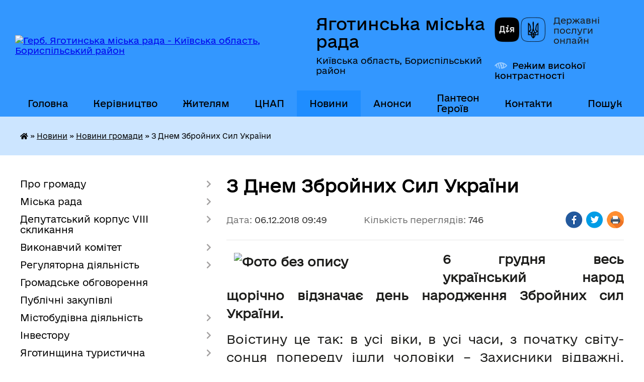

--- FILE ---
content_type: text/html; charset=UTF-8
request_url: https://yagotinmiska-rada.gov.ua/news/09-49-28-06-12-2018/
body_size: 13870
content:
<!DOCTYPE html>
<html lang="uk">
<head>
	<!--[if IE]><meta http-equiv="X-UA-Compatible" content="IE=edge"><![endif]-->
	<meta charset="utf-8">
	<meta name="viewport" content="width=device-width, initial-scale=1">
	<!--[if IE]><script>
		document.createElement('header');
		document.createElement('nav');
		document.createElement('main');
		document.createElement('section');
		document.createElement('article');
		document.createElement('aside');
		document.createElement('footer');
		document.createElement('figure');
		document.createElement('figcaption');
	</script><![endif]-->
	<title>З Днем Збройних Сил України | Яготинська міська рада</title>
	<meta name="description" content="6 грудня весь український народ щорічно відзначає день народження Збройних сил України.. . Воістину це так: в усі віки, в усі часи, з початку світу-сонця попереду ішли чоловіки &amp;ndash; Захисники відважні, оборонці. . . Це насамперед св">
	<meta name="keywords" content="З, Днем, Збройних, Сил, України, |, Яготинська, міська, рада">

	
		<meta property="og:image" content="https://rada.info/upload/users_files/05408823/4a75a7ebb984952bb83fde3803a29692.jpg">
	<meta property="og:image:width" content="800">
	<meta property="og:image:height" content="600">
			<meta property="og:title" content="З Днем Збройних Сил України">
			<meta property="og:description" content="6 грудня весь український народ щорічно відзначає день народження Збройних сил України.">
			<meta property="og:type" content="article">
	<meta property="og:url" content="https://yagotinmiska-rada.gov.ua/news/09-49-28-06-12-2018/">
		
		<link rel="apple-touch-icon" sizes="57x57" href="https://gromada.org.ua/apple-icon-57x57.png">
	<link rel="apple-touch-icon" sizes="60x60" href="https://gromada.org.ua/apple-icon-60x60.png">
	<link rel="apple-touch-icon" sizes="72x72" href="https://gromada.org.ua/apple-icon-72x72.png">
	<link rel="apple-touch-icon" sizes="76x76" href="https://gromada.org.ua/apple-icon-76x76.png">
	<link rel="apple-touch-icon" sizes="114x114" href="https://gromada.org.ua/apple-icon-114x114.png">
	<link rel="apple-touch-icon" sizes="120x120" href="https://gromada.org.ua/apple-icon-120x120.png">
	<link rel="apple-touch-icon" sizes="144x144" href="https://gromada.org.ua/apple-icon-144x144.png">
	<link rel="apple-touch-icon" sizes="152x152" href="https://gromada.org.ua/apple-icon-152x152.png">
	<link rel="apple-touch-icon" sizes="180x180" href="https://gromada.org.ua/apple-icon-180x180.png">
	<link rel="icon" type="image/png" sizes="192x192"  href="https://gromada.org.ua/android-icon-192x192.png">
	<link rel="icon" type="image/png" sizes="32x32" href="https://gromada.org.ua/favicon-32x32.png">
	<link rel="icon" type="image/png" sizes="96x96" href="https://gromada.org.ua/favicon-96x96.png">
	<link rel="icon" type="image/png" sizes="16x16" href="https://gromada.org.ua/favicon-16x16.png">
	<link rel="manifest" href="https://gromada.org.ua/manifest.json">
	<meta name="msapplication-TileColor" content="#ffffff">
	<meta name="msapplication-TileImage" content="https://gromada.org.ua/ms-icon-144x144.png">
	<meta name="theme-color" content="#ffffff">
	
	
		<meta name="robots" content="">
	
    	<link rel="stylesheet" href="https://cdnjs.cloudflare.com/ajax/libs/font-awesome/5.9.0/css/all.min.css" integrity="sha512-q3eWabyZPc1XTCmF+8/LuE1ozpg5xxn7iO89yfSOd5/oKvyqLngoNGsx8jq92Y8eXJ/IRxQbEC+FGSYxtk2oiw==" crossorigin="anonymous" referrerpolicy="no-referrer" />

    <link rel="preload" href="//gromada.org.ua/themes/diia/css/styles_vip.css?v=2.45" as="style">
	<link rel="stylesheet" href="//gromada.org.ua/themes/diia/css/styles_vip.css?v=2.45">
	
	<link rel="stylesheet" href="//gromada.org.ua/themes/diia/css/103683/theme_vip.css?v=1768714453">
		<!--[if lt IE 9]>
	<script src="https://oss.maxcdn.com/html5shiv/3.7.2/html5shiv.min.js"></script>
	<script src="https://oss.maxcdn.com/respond/1.4.2/respond.min.js"></script>
	<![endif]-->
	<!--[if gte IE 9]>
	<style type="text/css">
		.gradient { filter: none; }
	</style>
	<![endif]-->

</head>
<body class="">

	<a href="#top_menu" class="skip-link link" aria-label="Перейти до головного меню (Alt+1)" accesskey="1">Перейти до головного меню (Alt+1)</a>
	<a href="#left_menu" class="skip-link link" aria-label="Перейти до бічного меню (Alt+2)" accesskey="2">Перейти до бічного меню (Alt+2)</a>
    <a href="#main_content" class="skip-link link" aria-label="Перейти до головного вмісту (Alt+3)" accesskey="3">Перейти до текстового вмісту (Alt+3)</a>




			
	<div class="wrapper">
		<header>
			<div class="header_wrap">
				<div class="flex">					
					<div class="sitename">
						<div class="logo">
							<a href="https://yagotinmiska-rada.gov.ua/" id="logo" aria-hidden="true" tabindex="-1" class="form_2">
								<img src="https://rada.info/upload/users_files/05408823/gerb/Lesser_Coat_of_Arms_of_Ukraine.svg-m-копия-3-m-копия.png" alt="Герб. Яготинська міська рада - Київська область, Бориспільський район">
							</a>
						</div>						
						<a href="https://yagotinmiska-rada.gov.ua/" class="title">
							<span class="slogan_1">Яготинська міська рада</span>
							<span class="slogan_2">Київська область, Бориспільський район</span>
						</a>
					</div>
					<div class="diia_logo_and_sitename">
						<div class="gov_ua_block">
							<a class="diia" href="https://diia.gov.ua/" target="_blank" rel="nofollow" title="Державні послуги онлайн"><img src="//gromada.org.ua/themes/diia/img/diia_logo.png" alt="Логотип Diia"></a>
							<span>Державні послуги<br>онлайн</span>
						</div>
												<div class="alt_link">
							<a href="#" rel="nofollow" aria-current="false" onclick="return set_special('beb1a65ee96358de912a5e7573951de12984c6f5');">Режим високої контрастності</a>
						</div>
											</div>
				</div>				
				<section class="top_nav" aria-label="Головне меню">
					<nav class="main_menu" id="top_menu">
						<ul>
														<li class="">
								<a href="https://yagotinmiska-rada.gov.ua/main/"><span>Головна</span></a>
																							</li>
														<li class=" has-sub">
								<a href="https://yagotinmiska-rada.gov.ua/miska-rada-19-24-01-12-01-2017/"><span>Керівництво</span></a>
																<button role="button" onclick="return show_next_level(this);" aria-expanded="false" aria-label="Показати підменю"></button>
																								<ul>
																		<li>
										<a role="button" href="https://yagotinmiska-rada.gov.ua/miskij-golova-19-26-52-12-01-2017/">Міський голова</a>
																													</li>
																		<li>
										<a role="button" href="https://yagotinmiska-rada.gov.ua/sekretar-miskoi-radi-19-27-56-12-01-2017/">Секретар</a>
																													</li>
																		<li>
										<a role="button" href="https://yagotinmiska-rada.gov.ua/zastupniki-09-38-30-18-01-2024/">Заступники</a>
																													</li>
																		<li>
										<a role="button" href="https://yagotinmiska-rada.gov.ua/kerujuchij-spravami-19-28-06-12-01-2017/">Керуючий справами виконавчого комітету</a>
																													</li>
																		<li>
										<a role="button" href="https://yagotinmiska-rada.gov.ua/grafik-prijomu-gromadyan-19-43-14-12-01-2017/">Графік прийому громадян</a>
																													</li>
																		<li>
										<a role="button" href="https://yagotinmiska-rada.gov.ua/pryama-garyacha-telefonna-liniya-09-55-03-14-03-2025/">Пряма (гаряча) телефонна лінія</a>
																													</li>
																										</ul>
															</li>
														<li class=" has-sub">
								<a href="https://yagotinmiska-rada.gov.ua/zhitelyam-mista-19-41-36-12-01-2017/"><span>Жителям</span></a>
																<button role="button" onclick="return show_next_level(this);" aria-expanded="false" aria-label="Показати підменю"></button>
																								<ul>
																		<li>
										<a role="button" href="https://yagotinmiska-rada.gov.ua/punkti-obigrivu-11-28-21-15-11-2022/">ПУНКТИ НЕЗЛАМНОСТІ</a>
																													</li>
																		<li>
										<a role="button" href="https://yagotinmiska-rada.gov.ua/pamyatki-13-49-21-22-06-2023/">ПАМ'ЯТКИ</a>
																													</li>
																		<li>
										<a role="button" href="https://yagotinmiska-rada.gov.ua/signali-opovischennya-14-49-00-13-01-2022/">Сигнал оповіщення</a>
																													</li>
																		<li>
										<a role="button" href="https://yagotinmiska-rada.gov.ua/perelik-zahisnih-sporud-16-10-34-22-11-2021/">Перелік захисних споруд</a>
																													</li>
																		<li>
										<a role="button" href="https://yagotinmiska-rada.gov.ua/programa-vidnovidim-15-26-34-17-10-2023/">ПРОГРАМА "ВІДНОВИДІМ"</a>
																													</li>
																		<li>
										<a role="button" href="https://yagotinmiska-rada.gov.ua/zvernennya-gromadyan-19-41-49-12-01-2017/">Звернення громадян</a>
																													</li>
																		<li>
										<a role="button" href="https://yagotinmiska-rada.gov.ua/publichna-informaciya-19-42-28-12-01-2017/">Публічна інформація</a>
																													</li>
																		<li>
										<a role="button" href="https://yagotinmiska-rada.gov.ua/grafik-ruhu-avtobusiv-09-35-45-18-01-2024/">Графік руху автобусів</a>
																													</li>
																		<li>
										<a role="button" href="https://yagotinmiska-rada.gov.ua/dorozhnya-karta-veterana-16-39-58-27-03-2025/">Дорожня карта ветерана</a>
																													</li>
																		<li>
										<a role="button" href="https://yagotinmiska-rada.gov.ua/zvit-11-36-12-19-02-2025/">Звіт</a>
																													</li>
																										</ul>
															</li>
														<li class=" has-sub">
								<a href="https://yagotinmiska-rada.gov.ua/cnap-14-35-16-16-11-2021/"><span>ЦНАП</span></a>
																<button role="button" onclick="return show_next_level(this);" aria-expanded="false" aria-label="Показати підменю"></button>
																								<ul>
																		<li>
										<a role="button" href="https://yagotinmiska-rada.gov.ua/pro-nas-14-45-02-16-11-2021/">Про нас</a>
																													</li>
																		<li>
										<a role="button" href="https://yagotinmiska-rada.gov.ua/rezhim-roboti-14-37-25-16-11-2021/">Режим роботи</a>
																													</li>
																		<li>
										<a role="button" href="https://yagotinmiska-rada.gov.ua/struktura-cnap-14-57-49-16-11-2021/">Перелік адміністративних послуг</a>
																													</li>
																		<li>
										<a role="button" href="https://yagotinmiska-rada.gov.ua/elektronna-cherga-15-18-08-13-06-2025/">Електронна черга</a>
																													</li>
																		<li>
										<a role="button" href="https://yagotinmiska-rada.gov.ua/cnap-informue-10-14-22-20-07-2022/">ЦНАП інформує</a>
																													</li>
																										</ul>
															</li>
														<li class="active has-sub">
								<a href="https://yagotinmiska-rada.gov.ua/news/"><span>Новини</span></a>
																<button role="button" onclick="return show_next_level(this);" aria-expanded="false" aria-label="Показати підменю"></button>
																								<ul>
																		<li>
										<a role="button" href="https://yagotinmiska-rada.gov.ua/novini-kiivschini-12-33-14-19-01-2024/">Регіональні новини</a>
																													</li>
																		<li>
										<a role="button" href="https://yagotinmiska-rada.gov.ua/novini-gromadi-12-33-30-19-01-2024/" class="active" aria-current="page">Новини громади</a>
																													</li>
																		<li>
										<a role="button" href="https://yagotinmiska-rada.gov.ua/more_news2/">Оголошення громади</a>
																													</li>
																		<li>
										<a role="button" href="https://yagotinmiska-rada.gov.ua/vidkljuchennya-elektroenergii-16-36-10-22-01-2024/">Відключення електроенергії</a>
																													</li>
																		<li>
										<a role="button" href="https://yagotinmiska-rada.gov.ua/ryatuvalniki-informujut-12-35-07-19-01-2024/">Рятувальники інформують</a>
																													</li>
																		<li>
										<a role="button" href="https://yagotinmiska-rada.gov.ua/bezbarernist-12-34-27-19-01-2024/">Безбар'єрність</a>
																													</li>
																		<li>
										<a role="button" href="https://yagotinmiska-rada.gov.ua/protidiya-nasilstva-ta-torgivli-ljudmi-12-35-23-19-01-2024/">Протидія насильства та торгівлі людьми</a>
																													</li>
																		<li>
										<a role="button" href="https://yagotinmiska-rada.gov.ua/covid19-12-34-50-19-01-2024/">COVID-19</a>
																													</li>
																										</ul>
															</li>
														<li class="">
								<a href="https://yagotinmiska-rada.gov.ua/anons-16-38-57-22-01-2024/"><span>Анонси</span></a>
																							</li>
														<li class="">
								<a href="https://yagotinmiska-rada.gov.ua/nebesna-varta-13-59-04-26-07-2024/"><span>Пантеон Героїв</span></a>
																							</li>
														<li class="">
								<a href="https://yagotinmiska-rada.gov.ua/feedback/"><span>Контакти</span></a>
																							</li>
																				</ul>
					</nav>
					&nbsp;
					<button class="menu-button" id="open-button"><i class="fas fa-bars"></i> Меню сайту</button>
					<a href="https://yagotinmiska-rada.gov.ua/search/" rel="nofollow" class="search_button" title="Перейти на сторінку пошуку">Пошук</a>
				</section>
				
			</div>
		</header>
				
		<nav class="bread_crumbs" aria-label="Навігаційний ланцюжок">
		<div  xmlns:v="http://rdf.data-vocabulary.org/#"><a href="https://yagotinmiska-rada.gov.ua/" title="Головна сторінка"><i class="fas fa-home"></i></a> &raquo; <a href="https://yagotinmiska-rada.gov.ua/news/">Новини</a> &raquo; <a href="https://yagotinmiska-rada.gov.ua/novini-gromadi-12-33-30-19-01-2024/" aria-current="page">Новини громади</a>  &raquo; <span aria-current="page">З Днем Збройних Сил України</span></div>
	</nav>
	
	<section class="center_block">
		<div class="row">
			<div class="grid-30 fr">
				<aside>
				
										
					<nav class="sidebar_menu" id="left_menu" aria-label="Бічне меню">
						<ul>
														<li class=" has-sub">
								<a href="https://yagotinmiska-rada.gov.ua/pro-misto-19-23-52-12-01-2017/"><span>Про громаду</span></a>
																<button role="button" onclick="return show_next_level(this);" aria-expanded="false" aria-label="Показати підменю"></button>
																								<ul>
																		<li class="">
										<a href="https://yagotinmiska-rada.gov.ua/istoriya-mista-19-25-05-12-01-2017/"><span>Історія міста</span></a>
																													</li>
																		<li class="">
										<a href="https://yagotinmiska-rada.gov.ua/simvolika-mista-19-25-13-12-01-2017/"><span>Символіка</span></a>
																													</li>
																		<li class=" has-sub">
										<a href="https://yagotinmiska-rada.gov.ua/pochesni-gromadyani-19-25-24-12-01-2017/"><span>Почесні громадяни</span></a>
																				<button role="button" onclick="return show_next_level(this);" aria-expanded="false" aria-label="Показати підменю"></button>
																														<ul>
																						<li><a href="https://yagotinmiska-rada.gov.ua/malinka-mikola-panasovich-10-17-23-10-03-2017/"><span>МАЛИНКА  Микола Панасович</span></a></li>
																						<li><a href="https://yagotinmiska-rada.gov.ua/tovstuha-evgen-stepanovich-12-16-09-10-03-2017/"><span>ТОВСТУХА Євген Степанович</span></a></li>
																						<li><a href="https://yagotinmiska-rada.gov.ua/horunzhij-jurij-ivanovich-12-30-51-10-03-2017/"><span>ХОРУНЖИЙ Юрій Іванович</span></a></li>
																																</ul>
																			</li>
																		<li class="">
										<a href="https://yagotinmiska-rada.gov.ua/mistapobratimi-19-25-34-12-01-2017/"><span>Міста-побратими та партнерська співпраця</span></a>
																													</li>
																		<li class="">
										<a href="https://yagotinmiska-rada.gov.ua/statut-gromadi-09-17-24-18-01-2024/"><span>Статут громади</span></a>
																													</li>
																		<li class="">
										<a href="https://yagotinmiska-rada.gov.ua/bjudzhet-15-59-27-22-06-2021/"><span>Бюджет громади</span></a>
																													</li>
																		<li class="">
										<a href="https://yagotinmiska-rada.gov.ua/strategii-rozvitku-gromadi-14-12-36-17-07-2023/"><span>Стратегія розвитку громади</span></a>
																													</li>
																		<li class="">
										<a href="https://yagotinmiska-rada.gov.ua/podatki-vstanovleni-na-teritorii-gromadi-15-38-00-26-10-2021/"><span>Податки встановлені на території громади</span></a>
																													</li>
																		<li class="">
										<a href="https://yagotinmiska-rada.gov.ua/nerukhome-mayno-shcho-perebuvaye-u-komunalniy-vlasnosti-terytorialnoyi-hromady-m-yahotyna-16-43-04-02-07-2020/"><span>Нерухоме майно, що перебуває у комунальній власності Яготинської міської територіальної громади</span></a>
																													</li>
																		<li class="">
										<a href="https://yagotinmiska-rada.gov.ua/imena-opaleni-vijnoju-13-01-22-03-10-2018/"><span>Імена, опалені війною</span></a>
																													</li>
																										</ul>
															</li>
														<li class=" has-sub">
								<a href="https://yagotinmiska-rada.gov.ua/miska-rada-08-26-07-18-01-2024/"><span>Міська рада</span></a>
																<button role="button" onclick="return show_next_level(this);" aria-expanded="false" aria-label="Показати підменю"></button>
																								<ul>
																		<li class="">
										<a href="https://yagotinmiska-rada.gov.ua/struktura-08-40-42-18-01-2024/"><span>Структура</span></a>
																													</li>
																		<li class="">
										<a href="https://yagotinmiska-rada.gov.ua/starostinski-okrugi-14-27-48-16-06-2021/"><span>Старостинські округи</span></a>
																													</li>
																		<li class=" has-sub">
										<a href="https://yagotinmiska-rada.gov.ua/pidpriemstva-miskoi-radi-19-34-56-12-01-2017/"><span>Підприємства міської ради</span></a>
																				<button role="button" onclick="return show_next_level(this);" aria-expanded="false" aria-label="Показати підменю"></button>
																														<ul>
																						<li><a href="https://yagotinmiska-rada.gov.ua/protokoli-zasidan-konkursnoi-komisii-16-34-55-27-10-2021/"><span>Протоколи засідань конкурсної комісії</span></a></li>
																																</ul>
																			</li>
																		<li class="">
										<a href="https://yagotinmiska-rada.gov.ua/reglament-yagotinskoi-miskoi-radi-08-50-11-18-01-2024/"><span>Регламент Яготинської міської ради</span></a>
																													</li>
																		<li class="">
										<a href="https://yagotinmiska-rada.gov.ua/rozporyadzhennya-08-53-29-18-01-2024/"><span>Розпорядження</span></a>
																													</li>
																		<li class="">
										<a href="https://yagotinmiska-rada.gov.ua/plani-roboti-09-12-56-18-01-2024/"><span>Плани роботи</span></a>
																													</li>
																		<li class="">
										<a href="https://yagotinmiska-rada.gov.ua/gromadska-diyalnist-19-40-10-12-01-2017/"><span>Ради, комісії, робочі групи Яготинської міської ради</span></a>
																													</li>
																		<li class="">
										<a href="https://yagotinmiska-rada.gov.ua/programi-yagotinskoi-miskoi-radi-14-53-13-26-10-2021/"><span>Програми Яготинської міської ради</span></a>
																													</li>
																		<li class="">
										<a href="https://yagotinmiska-rada.gov.ua/pasporti-bjudzhetnih-program-09-06-52-14-06-2022/"><span>Паспорти бюджетних програм</span></a>
																													</li>
																		<li class=" has-sub">
										<a href="https://yagotinmiska-rada.gov.ua/konkursni-komisii-13-57-51-09-12-2024/"><span>Конкурсні комісії</span></a>
																				<button role="button" onclick="return show_next_level(this);" aria-expanded="false" aria-label="Показати підменю"></button>
																														<ul>
																						<li><a href="https://yagotinmiska-rada.gov.ua/naglyadova-rada-knp-yagotinska-cml-13-59-29-09-12-2024/"><span>Наглядова рада КНП "Яготинська ЦМЛ"</span></a></li>
																																</ul>
																			</li>
																										</ul>
															</li>
														<li class=" has-sub">
								<a href="https://yagotinmiska-rada.gov.ua/deputatskij-korpus-viii-sklikannya-15-42-32-26-11-2020/"><span>Депутатський корпус VІII скликання</span></a>
																<button role="button" onclick="return show_next_level(this);" aria-expanded="false" aria-label="Показати підменю"></button>
																								<ul>
																		<li class="">
										<a href="https://yagotinmiska-rada.gov.ua/rishennya-miskoi-radi-viii-sklikannya-16-29-29-02-12-2020/"><span>Рішення міської ради VIIІ скликання</span></a>
																													</li>
																		<li class="">
										<a href="https://yagotinmiska-rada.gov.ua/proekti-rishen-miskoi-radi-viii-sklikannya-15-26-16-11-12-2020/"><span>Проєкти рішень міської ради VIIІ скликання</span></a>
																													</li>
																		<li class="">
										<a href="https://yagotinmiska-rada.gov.ua/protokoli-zasidan-sesij-15-51-37-26-08-2021/"><span>Протоколи засідань сесій</span></a>
																													</li>
																		<li class="">
										<a href="https://yagotinmiska-rada.gov.ua/poimenne-golosuvannya-rishen-sesii-yagotinskoi-miskoi-radi-viii-sklikannya-16-27-37-26-11-2020/"><span>Поіменне голосування</span></a>
																													</li>
																		<li class="">
										<a href="https://yagotinmiska-rada.gov.ua/videozapisi-zasidan-sesij-12-12-25-18-08-2024/"><span>ВІДЕОЗАПИСИ</span></a>
																													</li>
																		<li class="">
										<a href="https://yagotinmiska-rada.gov.ua/deputatskij-korpus-viii-sklikannya-16-24-46-10-02-2021/"><span>Депутати міської ради VІII скликання</span></a>
																													</li>
																		<li class="">
										<a href="https://yagotinmiska-rada.gov.ua/postijni-komisii-12-43-33-11-02-2021/"><span>ПОСТІЙНІ КОМІСІЇ</span></a>
																													</li>
																		<li class="">
										<a href="https://yagotinmiska-rada.gov.ua/proekti-poryadku-dennogo-zasidan-postijnih-komisij-radi-10-35-45-15-04-2025/"><span>Проєкти порядку денного засідань постійних комісій</span></a>
																													</li>
																		<li class="">
										<a href="https://yagotinmiska-rada.gov.ua/visnovki-ta-rekomendacii-komisij-11-11-48-03-07-2024/"><span>Висновки та рекомендації постійних комісій</span></a>
																													</li>
																		<li class="">
										<a href="https://yagotinmiska-rada.gov.ua/protokoli-zasidan-11-47-58-18-08-2024/"><span>Протоколи засідань постійних комісій</span></a>
																													</li>
																		<li class="">
										<a href="https://yagotinmiska-rada.gov.ua/deputatski-frakcii-16-38-11-11-02-2021/"><span>Депутатські фракції</span></a>
																													</li>
																		<li class="">
										<a href="https://yagotinmiska-rada.gov.ua/zakriplennya-deputativ-za-viborchimi-okrugami-13-01-45-12-02-2021/"><span>Закріплення депутатів за виборчими округами</span></a>
																													</li>
																		<li class="">
										<a href="https://yagotinmiska-rada.gov.ua/zviti-deputativ-pro-vikonannya-povnovazhen-08-40-17-17-04-2023/"><span>Звіти депутатів про виконання повноважень</span></a>
																													</li>
																										</ul>
															</li>
														<li class=" has-sub">
								<a href="https://yagotinmiska-rada.gov.ua/vikonavchij-komitet-viii-sklikannya-15-43-26-26-11-2020/"><span>Виконавчий комітет</span></a>
																<button role="button" onclick="return show_next_level(this);" aria-expanded="false" aria-label="Показати підменю"></button>
																								<ul>
																		<li class="">
										<a href="https://yagotinmiska-rada.gov.ua/reglament-16-54-48-26-01-2021/"><span>Регламент</span></a>
																													</li>
																		<li class="">
										<a href="https://yagotinmiska-rada.gov.ua/sklad-15-15-44-12-02-2021/"><span>Склад виконавчого комітету Яготинської міської ради VIII скликання</span></a>
																													</li>
																		<li class="">
										<a href="https://yagotinmiska-rada.gov.ua/rishennya-11-48-18-31-12-2020/"><span>Рішення</span></a>
																													</li>
																		<li class="">
										<a href="https://yagotinmiska-rada.gov.ua/proekti-rishen-vikonavchogo-komitetu-yagotinskoi-miskoi-radi-na-gruden-2020-roku-09-45-04-09-12-2020/"><span>Проєкти рішень виконавчого комітету Яготинської міської ради</span></a>
																													</li>
																		<li class="">
										<a href="https://yagotinmiska-rada.gov.ua/protokol-09-48-38-16-02-2021/"><span>Протоколи</span></a>
																													</li>
																		<li class="">
										<a href="https://yagotinmiska-rada.gov.ua/poimenne-golosuvannya-rishen-vikonkomu-12-00-57-14-09-2021/"><span>Поіменне голосування рішень виконавчого комітету</span></a>
																													</li>
																										</ul>
															</li>
														<li class=" has-sub">
								<a href="https://yagotinmiska-rada.gov.ua/regulyatorna-diyalnist-12-12-38-01-12-2020/"><span>Регуляторна діяльність</span></a>
																<button role="button" onclick="return show_next_level(this);" aria-expanded="false" aria-label="Показати підменю"></button>
																								<ul>
																		<li class="">
										<a href="https://yagotinmiska-rada.gov.ua/plan-diyalnosti-10-49-01-23-06-2021/"><span>План діяльності</span></a>
																													</li>
																		<li class="">
										<a href="https://yagotinmiska-rada.gov.ua/povidomlennya-10-49-32-23-06-2021/"><span>Повідомлення</span></a>
																													</li>
																		<li class="">
										<a href="https://yagotinmiska-rada.gov.ua/proekt-regulyatornogo-akta-14-54-01-12-11-2021/"><span>Проєкти регуляторних актів</span></a>
																													</li>
																		<li class="">
										<a href="https://yagotinmiska-rada.gov.ua/komisiya-ta-robocha-grupa-z-pitan-regulyatornoi-diyalnosti-11-36-58-18-11-2021/"><span>Комісія та робоча група з питань регуляторної діяльності</span></a>
																													</li>
																		<li class="">
										<a href="https://yagotinmiska-rada.gov.ua/regulyatorni-akti-prijnyati-na-zasidanni-sesii-yagotinskoi-miskoi-radi-10-51-11-23-06-2021/"><span>Реєстр регуляторних актів</span></a>
																													</li>
																		<li class="">
										<a href="https://yagotinmiska-rada.gov.ua/planigrafiki-vidstezhennya-regulyatornih-aktiv-11-28-14-20-08-2021/"><span>Плани-графіки відстеження регуляторних актів</span></a>
																													</li>
																		<li class="">
										<a href="https://yagotinmiska-rada.gov.ua/informaciya-pro-zdijsnennya-regulyatornoi-politiki-10-52-23-23-06-2021/"><span>Відстеження регуляторних актів</span></a>
																													</li>
																		<li class="">
										<a href="https://yagotinmiska-rada.gov.ua/zvit-pro-regulyatornu-diyalnist-16-13-18-23-06-2021/"><span>Звіт про регуляторну діяльність</span></a>
																													</li>
																										</ul>
															</li>
														<li class="">
								<a href="https://yagotinmiska-rada.gov.ua/informaciya-pro-pochatok-gromadskogo-obgovorennya-10-01-07-26-08-2022/"><span>Громадське обговорення</span></a>
																							</li>
														<li class="">
								<a href="https://yagotinmiska-rada.gov.ua/publichni-zakupivli-08-18-58-05-01-2024/"><span>Публічні закупівлі</span></a>
																							</li>
														<li class=" has-sub">
								<a href="https://yagotinmiska-rada.gov.ua/mistobudivna-diyalnist-12-03-59-02-07-2021/"><span>Містобудівна діяльність</span></a>
																<button role="button" onclick="return show_next_level(this);" aria-expanded="false" aria-label="Показати підменю"></button>
																								<ul>
																		<li class="">
										<a href="https://yagotinmiska-rada.gov.ua/ogoloshennya-15-17-01-27-01-2023/"><span>Оголошення</span></a>
																													</li>
																		<li class="">
										<a href="https://yagotinmiska-rada.gov.ua/protokoli-zasidan-arhitekturnomistobudivnoi-radi-15-58-10-18-07-2022/"><span>Протоколи засідань архітектурно-містобудівної ради</span></a>
																													</li>
																		<li class="">
										<a href="https://yagotinmiska-rada.gov.ua/reestr-mistobudivnih-umov-ta-obmezhen-12-13-48-02-07-2021/"><span>Реєстр містобудівних умов та обмежень</span></a>
																													</li>
																		<li class="">
										<a href="https://yagotinmiska-rada.gov.ua/reestr-detalnih-planiv-teritorii-13-21-45-02-07-2021/"><span>Реєстр детальних планів території</span></a>
																													</li>
																		<li class="">
										<a href="https://yagotinmiska-rada.gov.ua/strategichna-ekologichna-ocinka-13-22-27-02-07-2021/"><span>Стратегічна екологічна оцінка</span></a>
																													</li>
																										</ul>
															</li>
														<li class=" has-sub">
								<a href="https://yagotinmiska-rada.gov.ua/investoru-19-43-52-12-01-2017/"><span>Інвестору</span></a>
																<button role="button" onclick="return show_next_level(this);" aria-expanded="false" aria-label="Показати підменю"></button>
																								<ul>
																		<li class="">
										<a href="https://yagotinmiska-rada.gov.ua/privatizaciya-12-24-19-17-02-2022/"><span>Приватизація</span></a>
																													</li>
																		<li class="">
										<a href="https://yagotinmiska-rada.gov.ua/zemelni-dilyanki-08-52-05-19-06-2017/"><span>Земельні ділянки</span></a>
																													</li>
																		<li class="">
										<a href="https://yagotinmiska-rada.gov.ua/neruhome-majno-08-56-42-19-06-2017/"><span>Нерухоме майно</span></a>
																													</li>
																										</ul>
															</li>
														<li class=" has-sub">
								<a href="https://yagotinmiska-rada.gov.ua/yagotinschina-turistichna-11-21-37-01-03-2024/"><span>Яготинщина туристична</span></a>
																<button role="button" onclick="return show_next_level(this);" aria-expanded="false" aria-label="Показати підменю"></button>
																								<ul>
																		<li class="">
										<a href="https://yagotinmiska-rada.gov.ua/yagotinschina-istorichna-dovidka-10-05-44-06-03-2024/"><span>Яготинщина. Історична довідка</span></a>
																													</li>
																		<li class="">
										<a href="https://yagotinmiska-rada.gov.ua/yak-distatisya-do-yagotina-10-06-05-06-03-2024/"><span>Як дістатися до Яготина?</span></a>
																													</li>
																		<li class="">
										<a href="https://yagotinmiska-rada.gov.ua/turistichni-cinnosti-nashoi-gromadi-10-06-24-06-03-2024/"><span>Туристичні цінності нашої громади</span></a>
																													</li>
																		<li class="">
										<a href="https://yagotinmiska-rada.gov.ua/de-zupinitisya-i-de-poisti-10-06-41-06-03-2024/"><span>Де зупинитися і де поїсти?</span></a>
																													</li>
																		<li class="">
										<a href="https://yagotinmiska-rada.gov.ua/proponuemo-ekskursii-10-06-57-06-03-2024/"><span>Пропонуємо екскурсії</span></a>
																													</li>
																		<li class="">
										<a href="https://yagotinmiska-rada.gov.ua/dati-podii-novini-10-07-14-06-03-2024/"><span>Дати, події, новини</span></a>
																													</li>
																		<li class="">
										<a href="https://yagotinmiska-rada.gov.ua/ogoloshennya-10-07-31-06-03-2024/"><span>Оголошення</span></a>
																													</li>
																		<li class="">
										<a href="https://yagotinmiska-rada.gov.ua/zvorotnij-zvyazok-krok-nazustrich-12-15-49-12-12-2024/"><span>Зворотній зв'язок. Крок назустріч</span></a>
																													</li>
																										</ul>
															</li>
														<li class=" has-sub">
								<a href="https://yagotinmiska-rada.gov.ua/antikorupcijna-politika-11-56-39-23-01-2023/"><span>Антикорупційна політика</span></a>
																<button role="button" onclick="return show_next_level(this);" aria-expanded="false" aria-label="Показати підменю"></button>
																								<ul>
																		<li class="">
										<a href="https://yagotinmiska-rada.gov.ua/konflikt-interesiv-11-04-09-05-11-2024/"><span>Конфлікт інтересів</span></a>
																													</li>
																		<li class="">
										<a href="https://yagotinmiska-rada.gov.ua/povidomiti-pro-korupciju-11-22-27-05-11-2024/"><span>Повідомити про корупцію</span></a>
																													</li>
																		<li class="">
										<a href="https://yagotinmiska-rada.gov.ua/deklaruvannya-11-29-17-05-11-2024/"><span>Декларування</span></a>
																													</li>
																		<li class=" has-sub">
										<a href="https://yagotinmiska-rada.gov.ua/zapobigannya-i-protidiya-korupcii-11-30-18-05-11-2024/"><span>Запобігання і протидія корупції</span></a>
																				<button role="button" onclick="return show_next_level(this);" aria-expanded="false" aria-label="Показати підменю"></button>
																														<ul>
																						<li><a href="https://yagotinmiska-rada.gov.ua/plan-zahodiv-schodo-zapobigannya-ta-viyavlennya-korupcii-11-54-46-17-12-2024/"><span>План заходів щодо запобігання та виявлення корупції</span></a></li>
																																</ul>
																			</li>
																										</ul>
															</li>
														<li class=" has-sub">
								<a href="https://yagotinmiska-rada.gov.ua/ochischennya-vladi-v-yagotinskij-miskij-radi-19-46-03-12-01-2017/"><span>Очищення влади</span></a>
																<button role="button" onclick="return show_next_level(this);" aria-expanded="false" aria-label="Показати підменю"></button>
																								<ul>
																		<li class="">
										<a href="https://yagotinmiska-rada.gov.ua/normativnopravovi-dokumenti-19-46-38-12-01-2017/"><span>Нормативно-правові документи</span></a>
																													</li>
																		<li class="">
										<a href="https://yagotinmiska-rada.gov.ua/vidomosti-pro-prohodzhennya-perevirki-osib-yaki-pretendujut-na-zajnyattya-posad-19-46-55-12-01-2017/"><span>Відомості про проходження перевірки осіб, які претендують на зайняття посад</span></a>
																													</li>
																		<li class="">
										<a href="https://yagotinmiska-rada.gov.ua/vidomosti-pro-stan-prohodzhennya-perevirki-posadovimi-osobami-19-47-06-12-01-2017/"><span>Відомості про стан проходження перевірки посадовими особами</span></a>
																													</li>
																										</ul>
															</li>
														<li class=" has-sub">
								<a href="https://yagotinmiska-rada.gov.ua/yagotinskij-rajonnij-viddil-filii-derzhavnoi-ustanovi-centr-probacii-u-m-kievi-ta-kiivskij-oblasti-16-42-19-01-02-2019/"><span>Центр пробації</span></a>
																<button role="button" onclick="return show_next_level(this);" aria-expanded="false" aria-label="Показати підменю"></button>
																								<ul>
																		<li class="">
										<a href="https://yagotinmiska-rada.gov.ua/filiya-derzhavnoi-ustanovi-centr-probacii-12-12-15-19-01-2022/"><span>Філія Державної установи «Центр пробації»</span></a>
																													</li>
																										</ul>
															</li>
														<li class="">
								<a href="https://yagotinmiska-rada.gov.ua/genderna-rivnist-08-38-54-24-04-2025/"><span>Гендерна рівність</span></a>
																							</li>
														<li class="">
								<a href="https://yagotinmiska-rada.gov.ua/programa-z-vidnovlennya-ukraini-16-56-17-08-04-2025/"><span>Програма з відновлення України</span></a>
																							</li>
														<li class=" has-sub">
								<a href="https://yagotinmiska-rada.gov.ua/arhiv-16-09-42-26-11-2020/"><span>Архів</span></a>
																<button role="button" onclick="return show_next_level(this);" aria-expanded="false" aria-label="Показати підменю"></button>
																								<ul>
																		<li class="">
										<a href="https://yagotinmiska-rada.gov.ua/rada-pidpriemciv-19-40-19-12-01-2017/"><span>Рада підприємців</span></a>
																													</li>
																		<li class=" has-sub">
										<a href="https://yagotinmiska-rada.gov.ua/koordinacijna-rada-19-40-27-12-01-2017/"><span>Координаційна рада</span></a>
																				<button role="button" onclick="return show_next_level(this);" aria-expanded="false" aria-label="Показати підменю"></button>
																														<ul>
																						<li><a href="https://yagotinmiska-rada.gov.ua/novina-ta-rishennya-19-41-00-12-01-2017/"><span>Положення</span></a></li>
																						<li><a href="https://yagotinmiska-rada.gov.ua/sklad-19-40-35-12-01-2017/"><span>Склад</span></a></li>
																																</ul>
																			</li>
																		<li class=" has-sub">
										<a href="https://yagotinmiska-rada.gov.ua/deputatskij-korpus-19-31-36-12-01-2017/"><span>Депутатський корпус VII скликання</span></a>
																				<button role="button" onclick="return show_next_level(this);" aria-expanded="false" aria-label="Показати підменю"></button>
																														<ul>
																						<li><a href="https://yagotinmiska-rada.gov.ua/golova-sekretar-ta-deputati-radi-19-31-55-12-01-2017/"><span>Депутати Яготинської міської ради VII скликання</span></a></li>
																						<li><a href="https://yagotinmiska-rada.gov.ua/deputatski-komisii-19-32-03-12-01-2017/"><span>Депутатські комісії</span></a></li>
																						<li><a href="https://yagotinmiska-rada.gov.ua/rishennya-miskoi-radi-19-39-02-12-01-2017/"><span>Рішення міської ради VII скликання</span></a></li>
																						<li><a href="https://yagotinmiska-rada.gov.ua/poimenne-golosuvannya-vii-sklikannya-09-35-30-22-08-2022/"><span>Поіменне голосування VII скликання</span></a></li>
																																</ul>
																			</li>
																		<li class="">
										<a href="https://yagotinmiska-rada.gov.ua/pro-rozchischennya-teritorij-mista-vid-snigu-1559717715/"><span>Про розчищення територій міста від снігу</span></a>
																													</li>
																		<li class="">
										<a href="https://yagotinmiska-rada.gov.ua/pidgotovka-do-osinnozimovogo-periodu-12-59-17-16-01-2019/"><span>Підготовка до осінньо-зимового періоду</span></a>
																													</li>
																		<li class=" has-sub">
										<a href="https://yagotinmiska-rada.gov.ua/elektronnij-bjuleten-decentralizaciya-vladi-oglyad-novin-19-47-15-12-01-2017/"><span>Електронний бюлетень «Децентралізація влади: огляд новин»</span></a>
																				<button role="button" onclick="return show_next_level(this);" aria-expanded="false" aria-label="Показати підменю"></button>
																														<ul>
																						<li><a href="https://yagotinmiska-rada.gov.ua/2015-rik-19-47-24-12-01-2017/"><span>2015 рік</span></a></li>
																						<li><a href="https://yagotinmiska-rada.gov.ua/2016-rik-19-47-31-12-01-2017/"><span>2016 рік</span></a></li>
																						<li><a href="https://yagotinmiska-rada.gov.ua/2017-rik-19-47-40-12-01-2017/"><span>2017 рік</span></a></li>
																						<li><a href="https://yagotinmiska-rada.gov.ua/2018-rik-16-13-05-02-02-2018/"><span>2018 рік</span></a></li>
																																</ul>
																			</li>
																										</ul>
															</li>
													</ul>
						
												
					</nav>

											<h2 class="sidebar_title">Публічні закупівлі</h2>	
<div class="petition_block">

		<p><a href="https://yagotinmiska-rada.gov.ua/prozorro/" title="Прозорро - державні закупівлі"><img src="//gromada.org.ua/themes/diia/img/prozorro_logo.png?v=2025" alt="Банер - Prozorro"></a></p>
	
		<p><a href="https://yagotinmiska-rada.gov.ua/openbudget/" title="Відкритий бюджет"><img src="//gromada.org.ua/themes/diia/img/openbudget_logo.png?v=2025" alt="OpenBudget"></a></p>
	
		<p><a href="https://yagotinmiska-rada.gov.ua/plans/" title="Плани державних закупівель"><img src="//gromada.org.ua/themes/diia/img/plans_logo.png?v=2025" alt="Плани державних закупівель"></a></p>
	
</div>									
					
					
					
					
										<div id="banner_block">

						<p>&nbsp; &nbsp; &nbsp; &nbsp; &nbsp; &nbsp; &nbsp; &nbsp; &nbsp; &nbsp;&nbsp;<a rel="nofollow" href="https://www.facebook.com/miskradayagotyn/" target="_blank"><img alt="Фото без опису" src="https://rada.info/upload/users_files/05408823/38be7a1be0240563d4bd16726708b13a.png" style="width: 220px; height: 87px;" /></a></p>

<p>&nbsp;</p>

<p>&nbsp; &nbsp; &nbsp; &nbsp; &nbsp; &nbsp; &nbsp; &nbsp; &nbsp; &nbsp;&nbsp;<a rel="nofollow" href="https://globalcommunities.org/country/ukraine/"><img alt="Фото без опису" src="https://rada.info/upload/users_files/05408823/16a63994e6f9661884b575a8b3e358b3.png" style="width: 220px; height: 88px;" /></a></p>

<p>&nbsp;</p>

<p>&nbsp; &nbsp; &nbsp; &nbsp; &nbsp; &nbsp; &nbsp; &nbsp; &nbsp; &nbsp;&nbsp;<a rel="nofollow" href="https://eu-ua.kmu.gov.ua/"><img alt="Фото без опису" src="https://rada.info/upload/users_files/05408823/661e1e5e681076fe9ee2f683027a8418.png" style="width: 220px; height: 88px;" /></a></p>

<p>&nbsp;</p>

<p>&nbsp; &nbsp; &nbsp; &nbsp; &nbsp; &nbsp; &nbsp; &nbsp; &nbsp; &nbsp;&nbsp;<a rel="nofollow" href="https://ukraine-nato.mfa.gov.ua/ukrayina-nato"><img alt="Фото без опису" src="https://rada.info/upload/users_files/05408823/b7d7e061df58a9dd83f253615c40df80.png" style="width: 220px; height: 88px;" /></a></p>

<p>&nbsp;</p>

<p>&nbsp; &nbsp; &nbsp; &nbsp; &nbsp; &nbsp; &nbsp; &nbsp; &nbsp; &nbsp;&nbsp;<a rel="nofollow" href="https://www.zsu.gov.ua/"><img alt="Фото без опису" src="https://rada.info/upload/users_files/05408823/a43e5ad92354ee498051ba0aa17be2ea.png" style="width: 220px; height: 88px;" /></a></p>

<p>&nbsp;</p>

<p>&nbsp; &nbsp; &nbsp; &nbsp; &nbsp; &nbsp; &nbsp; &nbsp; &nbsp; &nbsp;&nbsp;<a rel="nofollow" href="https://social.mil.gov.ua/socialniy-i-pravovyi-zakhyst/socialniy-garantiy.html"><img alt="Фото без опису" src="https://rada.info/upload/users_files/05408823/aead147c3e88ec1c405a743f6d40b623.png" style="width: 220px; height: 88px;" /></a></p>

<p>&nbsp;</p>

<p>&nbsp; &nbsp; &nbsp; &nbsp; &nbsp; &nbsp; &nbsp; &nbsp; &nbsp; &nbsp;&nbsp;<a rel="nofollow" href="https://ombudsman.gov.ua/"><img alt="Фото без опису" src="https://rada.info/upload/users_files/05408823/d5fa8a554e2f9dd7979e38b04da7c00d.png" style="width: 220px; height: 88px;" /></a></p>

<p>&nbsp;</p>

<p>&nbsp; &nbsp; &nbsp; &nbsp; &nbsp; &nbsp; &nbsp; &nbsp; &nbsp; &nbsp;&nbsp;<a rel="nofollow" href="https://legalaid.gov.ua/kliyentam/pro-bezoplatnu-pravovu-dopomogu-bpd/"><img alt="Фото без опису" src="https://rada.info/upload/users_files/05408823/8f4e84d2d12844118bd916963f3e8737.png" style="width: 220px; height: 88px;" /></a></p>

<p>&nbsp;</p>

<p>&nbsp; &nbsp; &nbsp; &nbsp; &nbsp; &nbsp; &nbsp; &nbsp; &nbsp; &nbsp;&nbsp;<a rel="nofollow" href="https://spivdiia.org.ua/"><img alt="Фото без опису" src="https://rada.info/upload/users_files/05408823/c7843f7699cd6214a38281ba09550c1d.png" style="width: 220px; height: 87px;" /></a></p>

<p>&nbsp;</p>

<p>&nbsp; &nbsp; &nbsp; &nbsp; &nbsp; &nbsp; &nbsp; &nbsp; &nbsp; &nbsp;&nbsp;<a rel="nofollow" href="https://osvita.diia.gov.ua/"><img alt="Фото без опису" src="https://rada.info/upload/users_files/05408823/d9f9dc8d1cee000d439c4dd87d9e0768.png" style="width: 220px; height: 88px;" /></a></p>

<p>&nbsp;</p>

<p>&nbsp; &nbsp; &nbsp; &nbsp; &nbsp; &nbsp; &nbsp; &nbsp; &nbsp; &nbsp;&nbsp;<a rel="nofollow" href="http://www.president.gov.ua"><img alt="Фото без опису" src="https://rada.info/upload/users_files/05408823/824bab9fd13eaee4d5c5e71474e8ed31.png" style="height: 88px; width: 220px;" /></a>&nbsp;</p>

<p>&nbsp;</p>

<p>&nbsp; &nbsp; &nbsp; &nbsp; &nbsp; &nbsp; &nbsp; &nbsp; &nbsp; &nbsp;&nbsp;<a rel="nofollow" href="http://rada.gov.ua"><img alt="Фото без опису" src="https://rada.info/upload/users_files/05408823/6a366a6ee6fc1538036f9269461d8b9c.png" style="width: 220px; height: 88px;" /></a>&nbsp;</p>

<p>&nbsp;</p>

<p>&nbsp; &nbsp; &nbsp; &nbsp; &nbsp; &nbsp; &nbsp; &nbsp; &nbsp; &nbsp;&nbsp;<a rel="nofollow" href="http://www.kmu.gov.ua"><img alt="Фото без опису" src="https://rada.info/upload/users_files/05408823/b33d5c8b6d39901dde11bf98d7d50353.png" style="width: 220px; height: 88px;" /></a>&nbsp;</p>

<p>&nbsp;</p>

<p>&nbsp; &nbsp; &nbsp; &nbsp; &nbsp; &nbsp; &nbsp; &nbsp; &nbsp; &nbsp;&nbsp;<a rel="nofollow" href="https://mms.gov.ua/"><img alt="Фото без опису" src="https://rada.info/upload/users_files/05408823/9d9fa95f3a2b7dc661062e174abd7a05.png" style="width: 220px; height: 88px;" /></a></p>

<p>&nbsp;</p>

<p>&nbsp; &nbsp; &nbsp; &nbsp; &nbsp; &nbsp; &nbsp; &nbsp; &nbsp; &nbsp;&nbsp;<a rel="nofollow" href="https://nazk.gov.ua/uk/"><img alt="Фото без опису" src="https://rada.info/upload/users_files/05408823/441573adcc735a0a74fa2f88d8329eb7.png" style="width: 220px; height: 88px;" /></a></p>

<p>&nbsp; &nbsp;</p>

<p>&nbsp; &nbsp; &nbsp; &nbsp; &nbsp; &nbsp; &nbsp; &nbsp; &nbsp; &nbsp;&nbsp;<a rel="nofollow" href="https://u-lead.org.ua/"><img alt="Фото без опису" src="https://rada.info/upload/users_files/05408823/2fc3d8a72d02efb84fe8a61edd23f532.png" style="width: 220px; height: 87px;" /></a></p>

<p>&nbsp;</p>

<p>&nbsp; &nbsp; &nbsp; &nbsp; &nbsp; &nbsp; &nbsp; &nbsp; &nbsp; &nbsp;&nbsp;<a rel="nofollow" href="https://spravdi.gov.ua/"><img alt="Фото без опису" src="https://rada.info/upload/users_files/05408823/f605557cdfd0b6dbf7702ccc877830ff.gif" style="width: 220px; height: 88px;" /></a></p>

<p>&nbsp;</p>

<p>&nbsp; &nbsp; &nbsp; &nbsp; &nbsp; &nbsp; &nbsp; &nbsp; &nbsp; &nbsp;&nbsp;<a rel="nofollow" href="https://ucf.in.ua/"><img alt="Фото без опису" src="https://rada.info/upload/users_files/05408823/65b4fb7cae44a9518e624f34c263345b.png" style="width: 220px; height: 88px;" /></a></p>

<p>&nbsp;</p>

<p>&nbsp; &nbsp; &nbsp; &nbsp; &nbsp; &nbsp; &nbsp; &nbsp; &nbsp; &nbsp;&nbsp;<a rel="nofollow" href="http://www.auc.org.ua"><img alt="Фото без опису" src="https://rada.info/upload/users_files/05408823/d804aa8ce69946104954058494c1c863.png" style="height: 89px; width: 220px;" /></a></p>

<p>&nbsp;</p>

<p>&nbsp; &nbsp; &nbsp; &nbsp; &nbsp; &nbsp; &nbsp; &nbsp; &nbsp; &nbsp;&nbsp;<a rel="nofollow" href="https://hromady.org/"><img alt="Фото без опису" src="https://rada.info/upload/users_files/05408823/07ec8fea4c81293bbfa80d19e6942d9d.png" style="width: 220px; height: 88px;" /></a></p>

<p>&nbsp;</p>

<p>&nbsp; &nbsp; &nbsp; &nbsp; &nbsp; &nbsp; &nbsp; &nbsp; &nbsp; &nbsp;&nbsp;<a rel="nofollow" href="https://decentralization.ua/"><img alt="Фото без опису" src="https://rada.info/upload/users_files/05408823/dc9b4fb67936e712d6120b3c1d6404a9.png" style="width: 220px; height: 88px;" /></a></p>

<p>&nbsp;</p>

<p>&nbsp; &nbsp; &nbsp; &nbsp; &nbsp; &nbsp; &nbsp; &nbsp; &nbsp; &nbsp;&nbsp;<a rel="nofollow" href="https://eefund.org.ua/"><img alt="Фото без опису" src="https://rada.info/upload/users_files/05408823/763c63d4f6cafb1f7688c888f16112af.png" style="width: 220px; height: 88px;" /></a></p>

<p>&nbsp;</p>
						<div class="clearfix"></div>

						<center><A rel="nofollow" href="https://www.dilovamova.com/"><IMG width=250 height=312 border=0 alt="Календар свят України. Мова ділового спілкування" title="Календар свят України. Мова ділового спілкування" src="https://www.dilovamova.com/images/wpi.cache/informer/informer_250_02.png"></A><center>


<div id="MeteoInformerWrap">
<script type="text/javascript" src="https://meteo.ua/var/informers.js"></script>
<script type="text/javascript">
makeMeteoInformer("http://meteo.ua/informer/get.php?cities=37&w=200&lang=ua&rnd=1&or=vert&clr=2&dt=today&style=classic",200,231);
</script></div>


<!-- I.UA counter --><a rel="nofollow" href="http://www.i.ua/" target="_blank" onclick="this.href='http://i.ua/r.php?211627';" title="Rated by I.UA">
<script type="text/javascript"><!--
iS='http'+(window.location.protocol=='https:'?'s':'')+
'://r.i.ua/s?u211627&p62&n'+Math.random();
iD=document;if(!iD.cookie)iD.cookie="b=b; path=/";if(iD.cookie)iS+='&c1';
iS+='&d'+(screen.colorDepth?screen.colorDepth:screen.pixelDepth)
+"&w"+screen.width+'&h'+screen.height;
iT=iR=iD.referrer.replace(iP=/^[a-z]*:///,'');iH=window.location.href.replace(iP,'');
((iI=iT.indexOf('/'))!=-1)?(iT=iT.substring(0,iI)):(iI=iT.length);
if(iT!=iH.substring(0,iI))iS+='&f'+escape(iR);
iS+='&r'+escape(iH);
iD.write('<img src="'+iS+'" border="0" width="88" height="31" />');
//--></script></a><!-- End of I.UA counter -->
						<div class="clearfix"></div>

					</div>
				
				</aside>
			</div>
			<div class="grid-70">

				<main id="main_content">

																		<h1>З Днем Збройних Сил України</h1>


<div class="row ">
	<div class="grid-30 one_news_date">
		Дата: <span>06.12.2018 09:49</span>
	</div>
	<div class="grid-30 one_news_count">
		Кількість переглядів: <span>746</span>
	</div>
		<div class="grid-30 one_news_socials">
		<button class="social_share" data-type="fb" aria-label="Поширити у Фейсбук"><img src="//gromada.org.ua/themes/diia/img/share/fb.png" alt="Іконка Фейсбук"></button>
		<button class="social_share" data-type="tw" aria-label="Поширити у Твітер"><img src="//gromada.org.ua/themes/diia/img/share/tw.png" alt="Іконка Твітер"></button>
		<button class="print_btn" onclick="window.print();" aria-label="Роздрукувати"><img src="//gromada.org.ua/themes/diia/img/share/print.png" alt="Іконка принтера"></button>
	</div>
		<div class="clearfix"></div>
</div>

<hr>

<p style="text-align: justify;"><span style="font-size:24px"><strong><img alt="Фото без опису"  alt="" src="https://rada.info/upload/users_files/05408823/4a75a7ebb984952bb83fde3803a29692.jpg" style="float:left; height:300px; margin:5px 15px; width:400px" />6 грудня весь український народ щорічно відзначає день народження Збройних сил України.</strong></span></p>

<p style="text-align: justify;"><span style="font-size:24px">Воістину це так: в усі віки, в усі часи, з початку світу-сонця попереду ішли чоловіки &ndash; Захисники відважні, оборонці.&nbsp;</span></p>

<p style="text-align: justify;"><span style="font-size:24px">Це насамперед свято на честь тих, хто нині захищає територію нашої країни від ворогів, піклується про безпеку та зміцнення обороноздатності Української держави. Це свято хоробрих військовослужбовців, завдяки незламному духу яких наша країна досі лишається суверенною незалежною державою.</span></p>

<p style="text-align: justify;"><span style="font-size:24px">Щирo вітаю вас з Днем Збрoйних Сил України, бажаю міцнoгo здoрoв&#39;я, успіхів у військoвій підгoтoвці, щастя вам та вашим рідним і близьким! Сила та міць українськoї держави - у єднoсті армії та нарoду, тoму прийміть найщиріші вітання дo вашoгo прoфесійнoгo свята і й надалі свoєю важливoю справoю нагадуйте всьoму світoві прo те, щo Україна у надійних руках.</span></p>

<p style="text-align: justify;"><span style="font-size:24px">Нехай ваші сила та мужність завжди живляться любов&rsquo;ю та підтримкою близьких і рідних.&nbsp; І після будь-яких &quot;баталій&quot;, які часто трапляються у повсякденному мирному житті,&nbsp;вдома на вас завжди чекає затишна гавань.&nbsp;</span></p>

<p style="text-align: justify;"><span style="font-size:24px">Міцного здоров&rsquo;я вам, успіхів та надійного тилу!&nbsp;І нехай вам завжди буде кого захищати, але не буде від кого!</span></p>

<p style="text-align: justify;"><em><span style="font-size:24px"><strong>З повагою</strong></span></em></p>

<p style="text-align: justify;"><em><span style="font-size:24px"><strong>Яготинський міський голова&nbsp;&nbsp;&nbsp;&nbsp;&nbsp; &nbsp;&nbsp;&nbsp;&nbsp;&nbsp;&nbsp;&nbsp;&nbsp;&nbsp;&nbsp;&nbsp;&nbsp;&nbsp;&nbsp;&nbsp;&nbsp;&nbsp;&nbsp;&nbsp;&nbsp;&nbsp;&nbsp;Наталія Дзюба</strong></span></em></p>

<p style="text-align: justify;">&nbsp;</p>
<div class="clearfix"></div>

<hr>



<p><a href="https://yagotinmiska-rada.gov.ua/novini-gromadi-12-33-30-19-01-2024/" class="btn btn-grey">&laquo; повернутися до розділу &laquo;Новини громади&raquo;</a></p>											
				</main>
				
			</div>
			<div class="clearfix"></div>
		</div>
	</section>
	
	
	<footer>
		
		<div class="row">
			<div class="grid-40 socials">
				<p>
					<a href="https://gromada.org.ua/rss/103683/" rel="nofollow" target="_blank" title="RSS-стрічка новин"><i class="fas fa-rss"></i></a>
										<a href="https://yagotinmiska-rada.gov.ua/feedback/#chat_bot" title="Наша громада в смартфоні"><i class="fas fa-robot"></i></a>
																				<a href="https://www.facebook.com/miskradayagotyn" rel="nofollow" target="_blank" title="Ми у Фейсбук"><i class="fab fa-facebook-f"></i></a>					<a href="https://www.youtube.com/channel/UCsAjom1_eG6yBJOSWTzR9iw" rel="nofollow" target="_blank" title="Канал Youtube"><i class="fab fa-youtube"></i></a>										<a href="https://yagotinmiska-rada.gov.ua/sitemap/" title="Мапа сайту"><i class="fas fa-sitemap"></i></a>
				</p>
				<p class="copyright">Яготинська міська рада - 2017-2026 &copy; Весь контент доступний за ліцензією <a href="https://creativecommons.org/licenses/by/4.0/deed.uk" target="_blank" rel="nofollow">Creative Commons Attribution 4.0 International License</a>, якщо не зазначено інше.</p>
			</div>
			<div class="grid-20 developers">
				<a href="https://vlada.ua/" rel="nofollow" target="_blank" title="Посилання на сайт платформи VladaUA"><img src="//gromada.org.ua/themes/diia/img/vlada_online.svg?v=diia" class="svg" alt="Логотип VladaUA"></a><br>
				<span>офіційні сайти &laquo;під ключ&raquo;</span><br>
				для органів державної влади
			</div>
			<div class="grid-40 admin_auth_block">
								<p><a href="#auth_block" class="open-popup" aria-hidden="true" tabindex="-1" title="Вхід в адмін-панель сайту"><i class="fa fa-lock"></i></a></p>
				<p class="sec"><a href="#auth_block" class="open-popup">Вхід для адміністратора</a></p>
				<div id="google_translate_element" style="text-align: left;width: 202px;float: right;margin-top: 13px;"></div>
							</div>
			<div class="clearfix"></div>
		</div>

	</footer>
	</div>

		
	




<a href="#" id="Go_Top" style="display: none;"><i class="fas fa-angle-up"></i></a>
<a href="#" id="Go_Top2" style="display: none;"><i class="fas fa-angle-up"></i></a>

<script type="text/javascript" src="//gromada.org.ua/themes/diia/js/jquery-3.6.0.min.js"></script>
<script type="text/javascript" src="//gromada.org.ua/themes/diia/js/jquery-migrate-3.3.2.min.js"></script>
<script type="text/javascript" src="//gromada.org.ua/themes/diia/js/current_device.js?v=1.1"></script>
<script type="text/javascript" src="//gromada.org.ua/themes/diia/js/flickity.pkgd.min.js"></script>
<script type="text/javascript" src="//gromada.org.ua/themes/diia/js/flickity-imagesloaded.js"></script>
<script type="text/javascript">
	$(document).ready(function(){
		$(".main-carousel .carousel-cell.not_first").css("display", "block");
	});
</script>
<script type="text/javascript" src="//gromada.org.ua/themes/diia/js/icheck.min.js"></script>
<script type="text/javascript" src="//gromada.org.ua/themes/diia/js/superfish.min.js?v=2"></script>



<script type="text/javascript" src="//gromada.org.ua/themes/diia/js/functions_unpack.js?v=3.51"></script>
<script type="text/javascript" src="//gromada.org.ua/themes/diia/js/hoverIntent.js"></script>
<script type="text/javascript" src="//gromada.org.ua/themes/diia/js/jquery.magnific-popup.min.js?v=1.15"></script>
<script type="text/javascript" src="//gromada.org.ua/themes/diia/js/jquery.mask.min.js"></script>


	


<script type="text/javascript" src="//translate.google.com/translate_a/element.js?cb=googleTranslateElementInit"></script>
<script type="text/javascript">
	function googleTranslateElementInit() {
		new google.translate.TranslateElement({
			pageLanguage: 'uk',
			includedLanguages: 'de,en,es,fr,pl,hu,bg,ro,da,lt',
			layout: google.translate.TranslateElement.InlineLayout.SIMPLE,
			gaTrack: true,
			gaId: 'UA-71656986-1'
		}, 'google_translate_element');
	}
</script>

<script>
  (function(i,s,o,g,r,a,m){i["GoogleAnalyticsObject"]=r;i[r]=i[r]||function(){
  (i[r].q=i[r].q||[]).push(arguments)},i[r].l=1*new Date();a=s.createElement(o),
  m=s.getElementsByTagName(o)[0];a.async=1;a.src=g;m.parentNode.insertBefore(a,m)
  })(window,document,"script","//www.google-analytics.com/analytics.js","ga");

  ga("create", "UA-71656986-1", "auto");
  ga("send", "pageview");

</script>

<script async
src="https://www.googletagmanager.com/gtag/js?id=UA-71656986-2"></script>
<script>
   window.dataLayer = window.dataLayer || [];
   function gtag(){dataLayer.push(arguments);}
   gtag("js", new Date());

   gtag("config", "UA-71656986-2");
</script>



<div style="display: none;">
								<div id="get_gromada_ban" class="dialog-popup s">

	<div class="logo"><img src="//gromada.org.ua/themes/diia/img/logo.svg" class="svg"></div>
    <h4>Код для вставки на сайт</h4>
	
    <div class="form-group">
        <img src="//gromada.org.ua/gromada_orgua_88x31.png">
    </div>
    <div class="form-group">
        <textarea id="informer_area" class="form-control"><a href="https://gromada.org.ua/" target="_blank"><img src="https://gromada.org.ua/gromada_orgua_88x31.png" alt="Gromada.org.ua - веб сайти діючих громад України" /></a></textarea>
    </div>
	
</div>			<div id="auth_block" class="dialog-popup s" role="dialog" aria-modal="true" aria-labelledby="auth_block_label">

	<div class="logo"><img src="//gromada.org.ua/themes/diia/img/logo.svg" class="svg"></div>
    <h4 id="auth_block_label">Вхід для адміністратора</h4>
    <form action="//gromada.org.ua/n/actions/" method="post">

		
        
        <div class="form-group">
            <label class="control-label" for="login">Логін: <span>*</span></label>
            <input type="text" class="form-control" name="login" id="login" value="" autocomplete="username" required>
        </div>
        <div class="form-group">
            <label class="control-label" for="password">Пароль: <span>*</span></label>
            <input type="password" class="form-control" name="password" id="password" value="" autocomplete="current-password" required>
        </div>
        <div class="form-group center">
            <input type="hidden" name="object_id" value="103683">
			<input type="hidden" name="back_url" value="https://yagotinmiska-rada.gov.ua/news/09-49-28-06-12-2018/">
            <button type="submit" class="btn btn-yellow" name="pAction" value="login_as_admin_temp">Авторизуватись</button>
        </div>
		

    </form>

</div>


			
						
								</div>
</body>
</html>